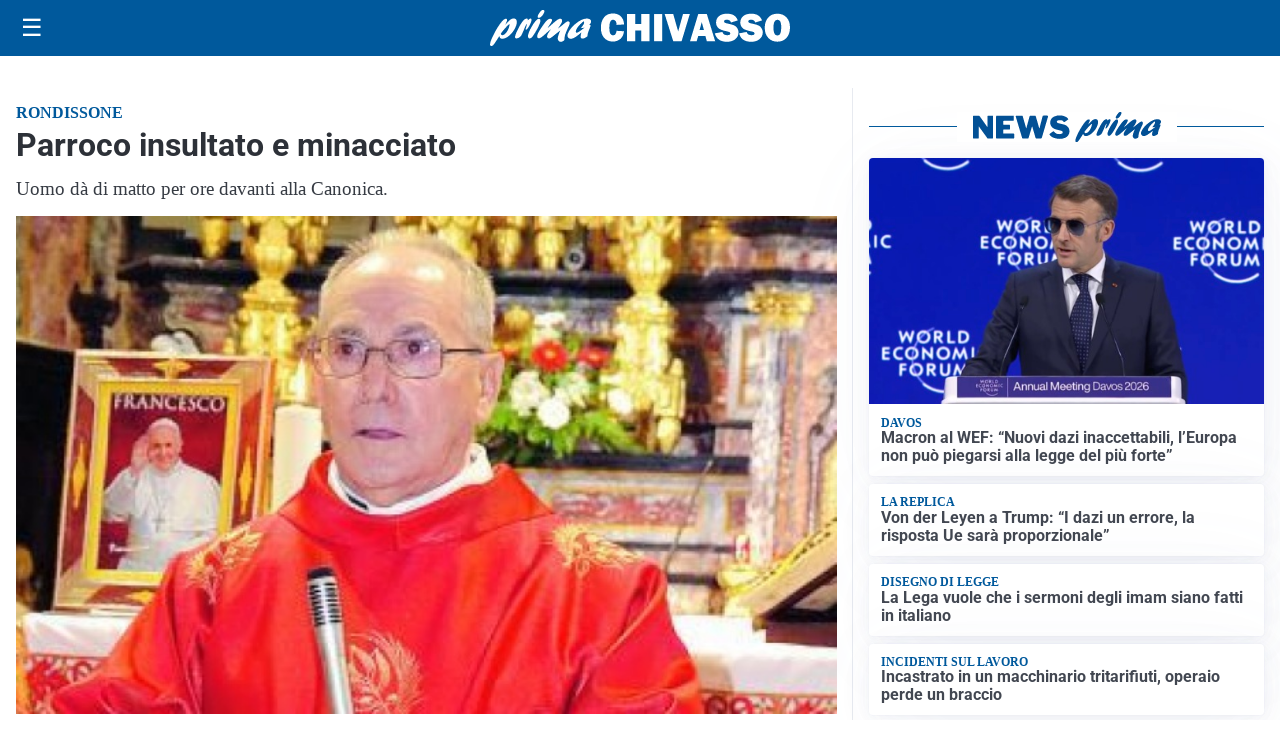

--- FILE ---
content_type: text/html; charset=utf8
request_url: https://primachivasso.it/media/my-theme/widgets/list-posts/sidebar-video-piu-visti.html?ts=29482819
body_size: 722
content:
<div class="widget-title"><span>Video più visti</span></div>
<div class="widget-sidebar-featured-poi-lista">
            
                    <article class="featured">
                <a href="https://primachivasso.it/cronaca/fiori-e-rumore-per-mark-il-commovente-ricordo-dei-compagni-di-scuola/">
                                            <figure><img width="480" height="300" src="https://primachivasso.it/media/2026/01/WhatsApp-Image-2026-01-20-at-11.04.06-480x300.jpeg" class="attachment-thumbnail size-thumbnail wp-post-image" alt="Fiori e &#8220;rumore&#8221; per Mark: il commovente ricordo dei compagni di scuola IL VIDEO" loading="lazy" sizes="(max-width: 480px) 480px, (max-width: 1024px) 640px, 1280px" decoding="async" /></figure>
                                        <div class="post-meta">
                                                    <span class="lancio">una vera tragedia</span>
                                                <h3>Fiori e &#8220;rumore&#8221; per Mark: il commovente ricordo dei compagni di scuola IL VIDEO</h3>
                    </div>
                </a>
            </article>
                    
                    <article class="compact">
                <a href="https://primachivasso.it/sanita/medici-e-medicina-la-neurochirurgia-apre-il-viaggio-nella-scienza-raccontata-in-tv/">
                    <div class="post-meta">
                                                    <span class="lancio">televisione</span>
                                                <h3>“Medici e Medicina”: la neurochirurgia apre il viaggio nella scienza raccontata in Tv</h3>
                    </div>
                </a>
            </article>
                    
                    <article class="compact">
                <a href="https://primachivasso.it/cronaca/fuga-di-gas-n-via-blatta-strada-chiusa-e-possibili-interruzioni-del-servizio/">
                    <div class="post-meta">
                                                    <span class="lancio">il tubo e' stato rotto durante un lavoro</span>
                                                <h3>Fuga di gas in via Blatta: strada chiusa e possibili interruzioni del servizio</h3>
                    </div>
                </a>
            </article>
            </div>

<div class="widget-footer"><a role="button" href="/multimedia/video/" class="outline widget-more-button">Altri video</a></div>